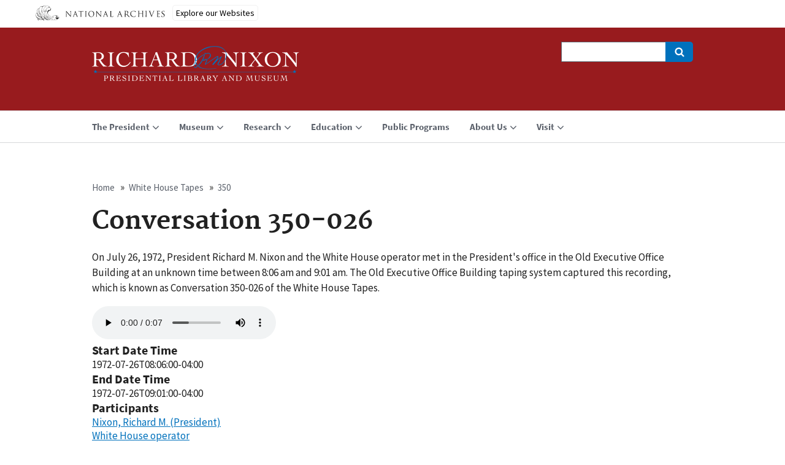

--- FILE ---
content_type: text/html; charset=UTF-8
request_url: https://www.nixonlibrary.gov/white-house-tapes/350/conversation-350-026
body_size: 6782
content:
<!DOCTYPE html>
<html lang="en" dir="ltr">
  <!-- Google Tag Manager -->
  <script>(function(w,d,s,l,i){w[l]=w[l]||[];w[l].push({'gtm.start':
  new Date().getTime(),event:'gtm.js'});var f=d.getElementsByTagName(s)[0],
  j=d.createElement(s),dl=l!='dataLayer'?'&l='+l:'';j.async=true;j.src=
  'https://www.googletagmanager.com/gtm.js?id='+i+dl;f.parentNode.insertBefore(j,f);
  })(window,document,'script','dataLayer','GTM-WLMC86');</script>
  <!-- End Google Tag Manager -->

  <head>    
    <meta charset="utf-8" />
<meta name="description" content="On July 26, 1972, President Richard M. Nixon and the White House operator met in the President&#039;s office in the Old Executive Office Building at an unknown time between 8:06 am and 9:01 am. The Old Executive Office Building taping system captured this recording, which is known as Conversation 350-026 of the White House Tapes." />
<link rel="canonical" href="https://www.nixonlibrary.gov/white-house-tapes/350/conversation-350-026" />
<meta name="Generator" content="Drupal 10 (https://www.drupal.org)" />
<meta name="MobileOptimized" content="width" />
<meta name="HandheldFriendly" content="true" />
<meta name="viewport" content="width=device-width, initial-scale=1.0" />
<link rel="icon" href="/sites/default/files/apple-icon.png" type="image/png" />

    <title>Conversation 350-026 | Richard Nixon Museum and Library</title>
    <link rel="stylesheet" media="all" href="/sites/default/files/css/css_fcLl-0LhJUOazeP3g-1bHS5MZASNTfABzriZqoJYbs4.css?delta=0&amp;language=en&amp;theme=nixonuswds&amp;include=[base64]" />
<link rel="stylesheet" media="all" href="//cdnjs.cloudflare.com/ajax/libs/font-awesome/5.15.3/css/all.min.css" />
<link rel="stylesheet" media="all" href="/sites/default/files/css/css_9NsjuLStBk_hIu8TqhnjNFalhmWVA3NoJn5llkqOldY.css?delta=2&amp;language=en&amp;theme=nixonuswds&amp;include=[base64]" />
<link rel="stylesheet" media="all" href="/sites/default/files/css/css_9yd3yKdb6XFNNyoQA4bktcjvNkijPlOBNgb0O-HU-pk.css?delta=3&amp;language=en&amp;theme=nixonuswds&amp;include=[base64]" />

    
    <script id='narabannerjs' src='https://www.archives.gov/nara-banner/narabanner.js'></script>
  </head>
  <body class="path-node page-node-type-white-house-tapes">
    <!-- Google Tag Manager (noscript) -->
    <noscript><iframe alt="Google Tag Manager" src="https://www.googletagmanager.com/ns.html?id=GTM-WLMC86"
    height="0" width="0" style="display:none;visibility:hidden" title="Google Tag Manager"></iframe></noscript>
    <!-- End Google Tag Manager (noscript) -->

        <a href="#main-content" class="visually-hidden focusable skip-link">
      Skip to main content
    </a>
    
      <div class="dialog-off-canvas-main-canvas" data-off-canvas-main-canvas>
    <header class="usa-header usa-header-extended" id="header" role="banner">

  
  
  <div class="usa-navbar">
    <button class="usa-menu-btn">Menu</button>
      <div class="region region-header">
    <div class="usa-logo" id="logo">

    <a class="logo-img" href="/" accesskey="1" title="Home" aria-label="Home">
    <img src="/sites/default/files/richard-nixon-library-museum-logo.png" alt="Home" />
  </a>
  
  
  
</div>
<div id="block-digitalsearch" class="block block-block-content block-block-content8b75e824-a031-468f-b1dd-1d34cef54331">
  
    
      
            <div class="clearfix text-formatted field field--name-body field--type-text-with-summary field--label-hidden field__item"><div class="search-block-form usa-form-large usa-search usa-search-small js-search-form usa-sr-only block block-search container-inline" data-drupal-selector="search-block-form" id="digitalsearch" role="search">
<form accept-charset="UTF-8" action="https://search.archives.gov/search" id="search-block-form" method="get">
<div role="search">
<div class="js-form-item form-item js-form-type-search form-item-keys js-form-item-keys form-no-label"><label class="visually-hidden" for="edit-keys">Search</label> <input class="form-search" data-drupal-selector="edit-keys" id="edit-keys" maxlength="128" name="query" size="60" title="Enter the terms you wish to search for." type="search" value></div>

<div class="form-actions js-form-wrapper form-wrapper" data-drupal-selector="edit-actions" id="edit-actions"><span class="usa-sr1-only">Search</span> <input class="button js-form-submit form-submit" data-drupal-selector="edit-submit" id="edit-submit" type="submit" value></div>
<input name="utf8" type="hidden" value="✓"><input id="affiliate" name="affiliate" type="hidden" value="nixon-library"></div>
</form>
</div>
</div>
      
  </div>

  </div>

  </div>

  <div class="usa-overlay"></div>
  <div class="usa-nav" role="navigation">
    <div class="usa-nav-inner">

      <button class="usa-nav-close">
        <img src="/themes/custom/nixonuswds/assets/img/close.svg" alt="close" />
      </button>

            <div class="usa-nav-mobile">
          <div class="region region-mobile-menu">
    

  
  
        <ul class="usa-sidenav-list usa-accordion" aria-multiselectable="true">
    
          <li>

                <button class="usa-accordion-button" aria-expanded="false" aria-controls="mobilemenu-f4bcc79c-3210-4b3b-b5ec-93c86bd54266">
          <span>The President</span>
        </button>
          
  
        <ul id="mobilemenu-f4bcc79c-3210-4b3b-b5ec-93c86bd54266" class="usa-sidenav-sub_list">

            <li>
        <a href="/president-nixon">
          <span>The President</span>
        </a>
      </li>
      
    
          <li>

                <a href="/president/executive-orders">
          <span>Executive Orders</span>
        </a>
        
      </li>
          <li>

                <a href="/president/presidential-daily-diary">
          <span>Presidential Daily Diary</span>
        </a>
        
      </li>
        </ul>
  
        
      </li>
          <li>

                <button class="usa-accordion-button" aria-expanded="false" aria-controls="mobilemenu-db93f2c7-1d7a-43e8-9c5d-322feede30ad">
          <span>Museum</span>
        </button>
          
  
        <ul id="mobilemenu-db93f2c7-1d7a-43e8-9c5d-322feede30ad" class="usa-sidenav-sub_list">

            <li>
        <a href="/museum">
          <span>Museum</span>
        </a>
      </li>
      
    
          <li>

                <a href="/museum/exhibitions">
          <span>Exhibitions</span>
        </a>
        
      </li>
          <li>

                <a href="/museum/museum-faqs">
          <span>Museum FAQs</span>
        </a>
        
      </li>
          <li>

                <a href="/museum/past-exhibitions">
          <span>Past Exhibitions</span>
        </a>
        
      </li>
        </ul>
  
        
      </li>
          <li>

                <button class="usa-accordion-button" aria-expanded="false" aria-controls="mobilemenu-8f109457-8462-47be-bb0c-6295b7efbb06">
          <span>Research</span>
        </button>
          
  
        <ul id="mobilemenu-8f109457-8462-47be-bb0c-6295b7efbb06" class="usa-sidenav-sub_list">

            <li>
        <a href="/research">
          <span>Research</span>
        </a>
      </li>
      
    
          <li>

                <a href="/research/guide-holdings">
          <span>Guide to Holdings</span>
        </a>
        
      </li>
          <li>

                <a href="/research/get-copies">
          <span>Get Copies</span>
        </a>
        
      </li>
          <li>

                <a href="/research/reference">
          <span>Reference</span>
        </a>
        
      </li>
          <li>

                <a href="/research/research-frequently-asked-questions-faqs">
          <span>Research FAQs</span>
        </a>
        
      </li>
        </ul>
  
        
      </li>
          <li>

                <button class="usa-accordion-button" aria-expanded="false" aria-controls="mobilemenu-5e34f18d-d2a1-431c-a153-da5547080bba">
          <span>Education</span>
        </button>
          
  
        <ul id="mobilemenu-5e34f18d-d2a1-431c-a153-da5547080bba" class="usa-sidenav-sub_list">

            <li>
        <a href="/education">
          <span>Education</span>
        </a>
      </li>
      
    
          <li>

                <a href="/education/civics-all-us">
          <span>Civics for All of US</span>
        </a>
        
      </li>
          <li>

                <a href="/education/scouting-earn-badges">
          <span>Scouting - Earn Badges</span>
        </a>
        
      </li>
        </ul>
  
        
      </li>
          <li>

                <a href="/public-programs">
          <span>Public Programs</span>
        </a>
        
      </li>
          <li>

                <button class="usa-accordion-button" aria-expanded="false" aria-controls="mobilemenu-80c19479-e8c6-4fc3-9cd4-a9fe6ba4d16d">
          <span>About Us</span>
        </button>
          
  
        <ul id="mobilemenu-80c19479-e8c6-4fc3-9cd4-a9fe6ba4d16d" class="usa-sidenav-sub_list">

            <li>
        <a href="/about-us">
          <span>About Us</span>
        </a>
      </li>
      
    
          <li>

                <a href="/about-us/news-events">
          <span>News &amp; Events</span>
        </a>
        
      </li>
          <li>

                <a href="/about-us/join-us">
          <span>Join Us!</span>
        </a>
        
      </li>
          <li>

                <a href="/about-us/terms-and-conditions-using-our-website">
          <span>Terms and Conditions for Using Our Website</span>
        </a>
        
      </li>
          <li>

                <a href="/about-us/press">
          <span>Press</span>
        </a>
        
      </li>
        </ul>
  
        
      </li>
          <li>

                <button class="usa-accordion-button" aria-expanded="false" aria-controls="mobilemenu-eda35a05-7f07-496d-a98f-00faae62b864">
          <span>Visit</span>
        </button>
          
  
        <ul id="mobilemenu-eda35a05-7f07-496d-a98f-00faae62b864" class="usa-sidenav-sub_list">

            <li>
        <a href="/visit">
          <span>Visit</span>
        </a>
      </li>
      
    
          <li>

                <a href="/visit/visit-museum">
          <span>Visit the Museum</span>
        </a>
        
      </li>
          <li>

                <a href="/visit/visit-research-room">
          <span>Visit the Research Room</span>
        </a>
        
      </li>
        </ul>
  
        
      </li>
        </ul>
  


<div class="search-block-form usa-form-large usa-search usa-search-small js-search-form usa-sr-only block block-search container-inline" data-drupal-selector="search-block-form" id="block-searchform" role="search">
  
    
      <form action="/search/node" method="get" id="search-block-form" accept-charset="UTF-8">
  <div role="search"><div class="js-form-item form-item js-form-type-search form-item-keys js-form-item-keys form-no-label">
      <label for="edit-keys" class="visually-hidden">Search</label>
          <input title="Enter the terms you wish to search for." data-drupal-selector="edit-keys" type="search" id="edit-keys" name="keys" value="" size="60" maxlength="128" class="form-search" />

      </div>
<div data-drupal-selector="edit-actions" class="form-actions js-form-wrapper form-wrapper" id="edit-actions"><span class="usa-sr1-only">Search</span><input data-drupal-selector="edit-submit" type="submit" id="edit-submit" value="" class="button js-form-submit form-submit" />
</div>
</div>
</form>

  </div>
<div id="block-nixonlibrarymaininfo-2" class="block block-block-content block-block-content4c342499-8f06-4de4-b6b0-0b324d2cdd5e">
  
    
      
            <div class="clearfix text-formatted field field--name-body field--type-text-with-summary field--label-hidden field__item"><div class="nixon-card-full"><div data-entity-type="media" data-entity-uuid="77f6e546-ce2c-4f4c-9f3a-90f9d4d5d4f8" data-embed-button="media_entity_embed" data-entity-embed-display="entity_reference:media_thumbnail" data-entity-embed-display-settings="{&quot;image_style&quot;:&quot;large&quot;,&quot;image_link&quot;:&quot;&quot;}" data-langcode="en" class="embedded-entity">  <img loading="lazy" src="/sites/default/files/styles/large/public/2018-08/Front%20entry.jpg?itok=HpJoM4iS" width="480" height="320" alt="Thumbnail" title="NL Museum Front Entry" class="image-style-large">


</div>
<div class="card-holder"><p><span style="font-size:1.7rem;">18001 Yorba Linda Blvd, Yorba Linda, CA 92886</span><br><span style="font-size:1.7rem;">Main Line: 714-983-9120</span><br><span style="font-size:1.7rem;">Research: 714-983-9320</span></p><p><strong>Museum Hours</strong><br>Monday - Sunday 10:00am-5:00pm<br><strong>Research Hours</strong><br>Monday - Friday 9:30am-4:00pm</p><p class="text-align-center"><a href="/visit"><button class="usa-button-secondary">Visit Us</button></a> <a href="/about-us/press"><button class="usa-button-secondary">Press</button></a></p></div></div></div>
      
  </div>

  </div>

      </div>
      
            <div class="usa-nav-desktop">
      
              <div class="region region-primary-menu">
    


  
  
          <ul class="usa-nav-primary usa-accordion" role="navigation">
    
          <li>

                  <button class="usa-accordion-button usa-nav-link" aria-expanded="false" aria-controls="megamenu-1">
            <span>The President</span>
          </button>
        
                    
  
          <ul id="megamenu-1" class="usa-nav-submenu">

            <li>
        <a href="/president-nixon">
          <span>The President</span>
        </a>
      </li>
      
    
          <li>

        
                  <a href="/president/executive-orders">
            <span>Executive Orders</span>
          </a>
        
      </li>
          <li>

        
                  <a href="/president/presidential-daily-diary">
            <span>Presidential Daily Diary</span>
          </a>
        
      </li>
        </ul>
  
        
      </li>
          <li>

                  <button class="usa-accordion-button usa-nav-link" aria-expanded="false" aria-controls="megamenu-2">
            <span>Museum</span>
          </button>
        
                    
  
          <ul id="megamenu-2" class="usa-nav-submenu">

            <li>
        <a href="/museum">
          <span>Museum</span>
        </a>
      </li>
      
    
          <li>

        
                  <a href="/museum/exhibitions">
            <span>Exhibitions</span>
          </a>
        
      </li>
          <li>

        
                  <a href="/museum/museum-faqs">
            <span>Museum FAQs</span>
          </a>
        
      </li>
          <li>

        
                  <a href="/museum/past-exhibitions">
            <span>Past Exhibitions</span>
          </a>
        
      </li>
        </ul>
  
        
      </li>
          <li>

                  <button class="usa-accordion-button usa-nav-link" aria-expanded="false" aria-controls="megamenu-3">
            <span>Research</span>
          </button>
        
                    
  
          <ul id="megamenu-3" class="usa-nav-submenu">

            <li>
        <a href="/research">
          <span>Research</span>
        </a>
      </li>
      
    
          <li>

        
                  <a href="/research/guide-holdings">
            <span>Guide to Holdings</span>
          </a>
        
      </li>
          <li>

        
                  <a href="/research/get-copies">
            <span>Get Copies</span>
          </a>
        
      </li>
          <li>

        
                  <a href="/research/reference">
            <span>Reference</span>
          </a>
        
      </li>
          <li>

        
                  <a href="/research/research-frequently-asked-questions-faqs">
            <span>Research FAQs</span>
          </a>
        
      </li>
        </ul>
  
        
      </li>
          <li>

                  <button class="usa-accordion-button usa-nav-link" aria-expanded="false" aria-controls="megamenu-4">
            <span>Education</span>
          </button>
        
                    
  
          <ul id="megamenu-4" class="usa-nav-submenu">

            <li>
        <a href="/education">
          <span>Education</span>
        </a>
      </li>
      
    
          <li>

        
                  <a href="/education/civics-all-us">
            <span>Civics for All of US</span>
          </a>
        
      </li>
          <li>

        
                  <a href="/education/scouting-earn-badges">
            <span>Scouting - Earn Badges</span>
          </a>
        
      </li>
        </ul>
  
        
      </li>
          <li>

        
                  <a href="/public-programs" class="usa-nav-link" >
            <span>Public Programs</span>
          </a>
        
      </li>
          <li>

                  <button class="usa-accordion-button usa-nav-link" aria-expanded="false" aria-controls="megamenu-6">
            <span>About Us</span>
          </button>
        
                    
  
          <ul id="megamenu-6" class="usa-nav-submenu">

            <li>
        <a href="/about-us">
          <span>About Us</span>
        </a>
      </li>
      
    
          <li>

        
                  <a href="/about-us/news-events">
            <span>News &amp; Events</span>
          </a>
        
      </li>
          <li>

        
                  <a href="/about-us/join-us">
            <span>Join Us!</span>
          </a>
        
      </li>
          <li>

        
                  <a href="/about-us/terms-and-conditions-using-our-website">
            <span>Terms and Conditions for Using Our Website</span>
          </a>
        
      </li>
          <li>

        
                  <a href="/about-us/press">
            <span>Press</span>
          </a>
        
      </li>
        </ul>
  
        
      </li>
          <li>

                  <button class="usa-accordion-button usa-nav-link" aria-expanded="false" aria-controls="megamenu-7">
            <span>Visit</span>
          </button>
        
                    
  
          <ul id="megamenu-7" class="usa-nav-submenu">

            <li>
        <a href="/visit">
          <span>Visit</span>
        </a>
      </li>
      
    
          <li>

        
                  <a href="/visit/visit-museum">
            <span>Visit the Museum</span>
          </a>
        
      </li>
          <li>

        
                  <a href="/visit/visit-research-room">
            <span>Visit the Research Room</span>
          </a>
        
      </li>
        </ul>
  
        
      </li>
        </ul>
  



  </div>

      
      
            </div>
      
    </div>
  </div>

  
</header>

<section>
  <div class="region region-hero">
    <div id="block-naraalertblock" class="block block-nara-alert block-naraalert-block">
  
    
      <div class="nara_alert_msg"></div>
  </div>

  </div>

</section>

<section class="usa-section uswds-middle-section ">
  <div class="usa-grid">
    <div class="usa-width-full">
        <div class="region region-breadcrumb">
    <div id="block-nixonuswds-breadcrumbs" class="block block-system block-system-breadcrumb-block">
  
    
      <h2 id="system-breadcrumb" class="visually-hidden">Breadcrumb</h2>
<ol class="usa-grid usa-breadcrumbs usa-unstyled-list uswds-horizontal-list">
  <li class="usa-nav-secondary-links">
          <a href="/">Home</a>
      </li>
  <li class="usa-nav-secondary-links">
          <a href="/white-house-tapes">White House Tapes</a>
      </li>
  <li class="usa-nav-secondary-links">
          <a href="/white-house-tapes/350">350</a>
      </li>
</ol>

  </div>

  </div>


        <div class="region region-highlighted">
    <div data-drupal-messages-fallback class="hidden"></div>

  </div>


      
    </div>
  </div>

  <div class="uswds-main-content-wrapper usa-grid">
    <a id="main-content" tabindex="-1"></a>

    
    <div class="region-content usa-width-full">
        <div class="region region-content">
    <div id="block-nixonuswds-page-title" class="block block-core block-page-title-block">
  
    
      
  <h1 class="uswds-page-title page-title"><span class="field field--name-title field--type-string field--label-hidden">Conversation 350-026</span>
</h1>



  </div>
<div id="block-nixonuswds-content" class="block block-system block-system-main-block">
  
    
      
<article data-history-node-id="11956" class="node node--type-white-house-tapes node--view-mode-full">


  
    

  
  <div class="node__content">
    
            <div class="clearfix text-formatted field field--name-body field--type-text-with-summary field--label-hidden field__item"><p>On July 26, 1972, President Richard M. Nixon and the White House operator met in the President's office in the Old Executive Office Building at an unknown time between 8:06 am and 9:01 am. The Old Executive Office Building taping system captured this recording, which is known as Conversation 350-026 of the White House Tapes.</p></div>
      
      <div class="field field--name-field-media-attachment field--type-entity-reference field--label-hidden field__items">
              <div class="field__item"><article class="media media--type-audio media--view-mode-default">
  
      
  <div class="field field--name-field-media-audio-file field--type-file field--label-visually_hidden">
    <div class="field__label visually-hidden">Audio file</div>
              <div class="field__item">
<audio  controls="controls">
      <source  src="/sites/default/files/forresearchers/find/tapes/tape350/350-026.mp3" type="audio/mpeg" />
  </audio>
</div>
          </div>

  </article>
</div>
          </div>
  
  <div class="field field--name-field-start-date-time field--type-string field--label-above">
    <div class="field__label">Start Date Time</div>
              <div class="field__item">1972-07-26T08:06:00-04:00</div>
          </div>

  <div class="field field--name-field-end-date-time field--type-string field--label-above">
    <div class="field__label">End Date Time</div>
              <div class="field__item">1972-07-26T09:01:00-04:00</div>
          </div>

  <div class="field field--name-field-participants field--type-entity-reference field--label-above">
    <div class="field__label">Participants</div>
          <div class="field__items">
              <div class="field__item"><a href="/taxonomy/term/13" hreflang="en">Nixon, Richard M. (President)</a></div>
          <div class="field__item"><a href="/taxonomy/term/10" hreflang="en">White House operator</a></div>
              </div>
      </div>

  <div class="field field--name-field-tape-number field--type-entity-reference field--label-inline clearfix">
    <div class="field__label">Tape Number</div>
              <div class="field__item"><a href="/white-house-tapes/350" hreflang="en">350</a></div>
          </div>

  <div class="field field--name-field-collection field--type-string field--label-above">
    <div class="field__label">Collection</div>
              <div class="field__item">White House Tapes: Sound Recordings of Meetings and Telephone Conversations of the Nixon Administration, 1971-1973</div>
          </div>

  <div class="field field--name-field-collection-url field--type-string field--label-above">
    <div class="field__label">Collection URL</div>
              <div class="field__item">https://catalog.archives.gov/id/597542</div>
          </div>

  </div>
    <div><div class="field__label">Tape Subject Log</div><div class="filed__item"><a href="/sites/default/files/forresearchers/find/tapes/finding_aids/tapesubjectlogs/eob350.pdf">eob350.pdf</a></div>
</article>

  </div>

  </div>

    </div>

    
  </div>
</section>

<footer class="usa-footer usa-footer-slim" role="contentinfo">
  <div class="usa-grid usa-footer-return-to-top">
    <a href="#">Return to top</a>
  </div>

  <div class="usa-grid">
  <div class="usa-width-one-sixth">  <div class="region region-footer-nara-logo">
    <div id="block-naraeaglelogo" class="block block-block-content block-block-content7f5a35c5-0416-431d-aff6-f012bdf9b055">
  
    
      
            <div class="clearfix text-formatted field field--name-body field--type-text-with-summary field--label-hidden field__item"><a href="https://www.archives.gov/"><div data-embed-button="media_entity_embed" data-entity-embed-display="view_mode:media.full" data-entity-type="media" data-entity-uuid="a333b3da-7bd3-4933-b402-33d0ee267b32" class="align-center embedded-entity" data-langcode="en" data-entity-embed-display-settings="[]"><article class="media media--type-image media--view-mode-full">
  
      
  <div class="field field--name-field-media-image field--type-image field--label-visually_hidden">
    <div class="field__label visually-hidden">Image</div>
              <div class="field__item">
<a href="https://www.nixonlibrary.gov/sites/default/files/2018-07/NARA%20logo%20black.png" aria-label="{&quot;alt&quot;:&quot;National Archives Logo&quot;}" role="button" title="National Archives Logo" data-colorbox-gallery="gallery-image-31769-UXUgk56X590" class="colorbox" aria-controls="colorbox-z80OnetLgZA" data-cbox-img-attrs="{&quot;alt&quot;:&quot;National Archives Logo&quot;}"><img id="colorbox-z80OnetLgZA" src="/sites/default/files/2018-07/NARA%20logo%20black.png" width="143" height="133" alt="National Archives Logo" loading="lazy">
</a>
</div>
          </div>

  </article>
</div>
</a>
</div>
      
  </div>

  </div>
</div>
  <div class="usa-width-one-third">  <div class="region region-footer-nara-address">
    <div id="block-nixonlibraryaddress" class="block block-block-content block-block-content9442fdbb-9711-4fa8-876a-73458f9dc615">
  
    
      
            <div class="clearfix text-formatted field field--name-body field--type-text-with-summary field--label-hidden field__item"><div data-embed-button="media_entity_embed" data-entity-embed-display="entity_reference:media_thumbnail" data-entity-embed-display-settings="{&quot;image_style&quot;:&quot;large&quot;,&quot;image_link&quot;:&quot;&quot;}" data-entity-type="media" data-entity-uuid="89deb238-71cf-4492-99ce-20269714152f" data-langcode="en" class="embedded-entity">  <img loading="lazy" src="/sites/default/files/styles/large/public/2018-08/richard-nixon-library-museum-logo-color.png?itok=KkKGi5S-" width="469" height="79" alt="Thumbnail" title="Richard Nixon Library and Museum Logo Color" class="image-style-large">


</div>


<p>18001 Yorba Linda Blvd,<br>
Yorba Linda, CA 92886<br>
Monday - Sunday 10am-5pm</p></div>
      
  </div>

  </div>
</div>
  <div class="usa-width-one-fourth">  <div class="region region-footer-nara-social">
    <div id="block-socialmedialinks" class="block-social-media-links block block-social-media-links-block">
  
      <h2>Follow Us</h2>
    
      

<ul class="social-media-links--platforms platforms inline horizontal">
      <li>
      <a class="social-media-link-icon--facebook" href="https://www.facebook.com/NixonPresidentialLibrary/"  >
        <span class='fab fa-facebook fa-2x'></span>
      </a>

          </li>
      <li>
      <a class="social-media-link-icon--youtube_channel" href="https://www.youtube.com/channel/UC00LVExPrUiWeLqQC92Ttmw"  >
        <span class='fab fa-youtube fa-2x'></span>
      </a>

          </li>
      <li>
      <a class="social-media-link-icon--instagram" href="https://www.instagram.com/nixonlibrary/"  >
        <span class='fab fa-instagram fa-2x'></span>
      </a>

          </li>
      <li>
      <a class="social-media-link-icon--tumblr" href="http://richardnixonlibrary.tumblr.com/"  >
        <span class='fab fa-tumblr fa-2x'></span>
      </a>

          </li>
      <li>
      <a class="social-media-link-icon--pinterest" href="https://www.pinterest.com/RNLibrary/"  >
        <span class='fab fa-pinterest fa-2x'></span>
      </a>

          </li>
      <li>
      <a class="social-media-link-icon--twitter" href="https://www.twitter.com/NixonLibrary"  >
        <span class='fab fa-twitter fa-2x'></span>
      </a>

          </li>
  </ul>

  </div>

  </div>
</div>
  <div class="usa-width-one-fourth">  <div class="region region-footer-nara-more">
    <div id="block-nixonmorefooterlinks" class="block block-block-content block-block-contente9ef5cd5-42a8-45b5-b05e-accd02b87aa4">
  
    
      
            <div class="clearfix text-formatted field field--name-body field--type-text-with-summary field--label-hidden field__item"><a href="https://www.nixonfoundation.org/"><div data-embed-button="media_entity_embed" data-entity-embed-display="entity_reference:media_thumbnail" data-entity-embed-display-settings="{&quot;image_style&quot;:&quot;medium_small&quot;,&quot;image_link&quot;:&quot;&quot;}" data-entity-type="media" data-entity-uuid="bf4246a5-0ab9-435e-8ceb-aea85a36b317" data-langcode="en" class="align-center embedded-entity">  <img loading="lazy" src="/sites/default/files/styles/medium_small/public/2020-04/RNF_logo_blue_and_white.png?itok=UU-ZGwTx" width="150" height="150" alt="Richard Nixon Foundation Logo" class="image-style-medium-small">


</div>
</a>

<p class="text-align-center" style="margin: auto; text-align: initial;"><a href="https://www.nixonfoundation.org/"><button class="usa-button-secondary">Plan Your Event</button></a></p>
</div>
      
  </div>

  </div>
</div>
  </div>
    <div class="usa-footer-primary-section">
    <div class="usa-grid">
      <nav class="usa-footer-nav ">

                  <div class="region region-footer-menu">
    

    
    
    
            <li class="usa-width-one-fourth usa-footer-primary-content">
        <a class="usa-footer-primary-link" href="/about-us">About Us</a>
      </li>
      
    
            <li class="usa-width-one-fourth usa-footer-primary-content">
        <a class="usa-footer-primary-link" href="https://www.archives.gov/global-pages/accessibility.html">Accessibility</a>
      </li>
      
    
            <li class="usa-width-one-fourth usa-footer-primary-content">
        <a class="usa-footer-primary-link" href="https://www.archives.gov/global-pages/privacy.html">Privacy</a>
      </li>
      
    
            <li class="usa-width-one-fourth usa-footer-primary-content">
        <a class="usa-footer-primary-link" href="https://www.archives.gov/foia/">FOIA</a>
      </li>
      
    
            <li class="usa-width-one-fourth usa-footer-primary-content">
        <a class="usa-footer-primary-link" href="/sitemap">Sitemap</a>
      </li>
      
    
    
  



  </div>

        
      </nav>

      
      
    </div>
  </div>
  
  
</footer>

  </div>

    
    <script type="application/json" data-drupal-selector="drupal-settings-json">{"path":{"baseUrl":"\/","pathPrefix":"","currentPath":"node\/11956","currentPathIsAdmin":false,"isFront":false,"currentLanguage":"en"},"pluralDelimiter":"\u0003","suppressDeprecationErrors":true,"nara_alert":{"nara_alert":{"basePath":"\/"}},"colorbox":{"opacity":"0.85","current":"{current} of {total}","previous":"\u00ab Prev","next":"Next \u00bb","close":"Close","maxWidth":"98%","maxHeight":"98%","fixed":true,"mobiledetect":true,"mobiledevicewidth":"480px"},"ajaxTrustedUrl":{"\/search\/node":true},"user":{"uid":0,"permissionsHash":"b604312d8bdc0c63d2a96a9a4354c99bce39b1f4321c9bb1ef975c42d521e427"}}</script>
<script src="/sites/default/files/js/js_hFwrb0bvx_8QOoZyVvjgJw4jnmgBbkSXmswh-gIVsfQ.js?scope=footer&amp;delta=0&amp;language=en&amp;theme=nixonuswds&amp;include=eJxLzs_JL0rKr9BPhjJ0YAz94pL85OyM_Jzc4sq8lKL83FSdvMSixPjEnNSiEn0EU6e0uDylWB9MAgDawB9c"></script>

  </body>
</html>
